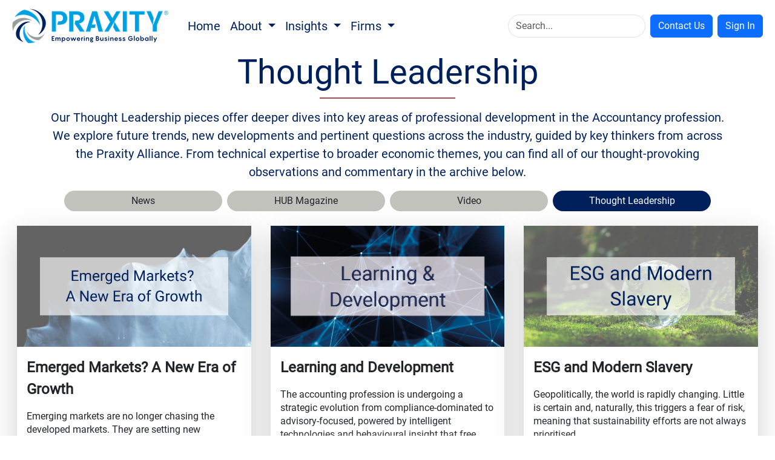

--- FILE ---
content_type: text/html; charset=utf-8
request_url: https://praxity.com/insights/thought-leadership/
body_size: 9875
content:



<!DOCTYPE html>
<html lang="en">
<head>
    <meta charset="UTF-8">
    <meta name="viewport" content="width=device-width, initial-scale=1.0">
    <title>Thought Leadership – Insights from Praxity Experts</title>
<meta name="description" content="Explore in-depth articles from Praxity’s Thought Leadership archive, offering expert perspectives on industry trends, technical developments, and the future of the accountancy profession."/>

    <link rel="stylesheet" href="/lib/bootstrap/css/bootstrap.min.css" />
    <link rel="stylesheet" href="/lib/font-awesome/css/all.min.css" />
    <style>

                :root {
                    --theme-color-p1: #009FDF;
                    --theme-color-p2: #00205B;
                    --theme-color-p3: #A84C56;
                    --theme-color-p4: #419144;
                    --theme-color-s1: #97999B;
                    --theme-color-s2: #C8C9C7;
                    --theme-color-t1: #FF8200;
                    --theme-color-t2: #FFC845;
                    --theme-color-p1a: #009FDFA8;
                    --theme-color-p2a: #00205BA8;
                    --theme-color-p3a: #A84C56A8;
                    --theme-color-p4a: #419144A8;
                    --theme-color-s1a: #97999BA8;
                    --theme-color-s2a: #C8C9C7A8;
                    --theme-color-t1a: #FF8200A8;
                    --theme-color-t2a: #FFC845A8;
                }
                </style>
    <link rel="stylesheet" href="/css/Theme.css?v=tEbRtElnF406M2qyYxVtUpx4BAA" />
    <link rel="stylesheet" href="/css/Master.css?v=nESTnVK6ifNbyCKgb5dhhs6vSag" />
    
	<link rel="stylesheet" href="/css/insights.css?v=oKetkcrdC5DToOWecq2fANTY9QY" />

    <style>
        
    </style>
    <script defer src="/lib/bootstrap/js/bootstrap.bundle.min.js"></script>
    <script defer src="/js/Master.js?v=hi4y94RQoibV7q8zIVJSdQ2HgWE"></script>
    
	<script defer src="/js/insights.js?v=9RZlYKMqNSS-Y6cSiqloC0Tmk34"></script>

</head>
<body>
    <nav class="navbar navbar-expand-lg bg-white">
        <div class="container-fluid">
                <a class="navbar-brand" href="/">
                    <img alt="logo" width="274" height="60" src="/media/uhndt1yx/praxity-logo-small.png?width=274&amp;v=1db05cb5a6aa4c0" loading="eager" fetchpriority="high" />
                </a>
            <button class="navbar-toggler" type="button" data-bs-toggle="collapse" data-bs-target="#navbarSupportedContent">
              <span class="navbar-toggler-icon"></span>
            </button>
            <div class="collapse navbar-collapse" id="navbarSupportedContent">
                <ul class="navbar-nav me-auto mb-2 mb-lg-0">
                    <li class="nav-item dropdown">
                        <a class="nav-link fs-5 theme-fg-p2" href="/">
                            Home
                        </a>
                    </li>
                        <li class="nav-item dropdown">
                            <a class="nav-link dropdown-toggle fs-5 theme-fg-p2" href="/about/">
                                About
                            </a>
                            <ul class="dropdown-menu">
                                        <li><a class="dropdown-item theme-fg-p2" href="/about/about-praxity/">About Praxity</a></li>
                                        <li><a class="dropdown-item theme-fg-p2" href="/about/whos-who/">Who&#x27;s Who</a></li>
                                        <li><a class="dropdown-item theme-fg-p2" href="/about/praxity-conferences/">Praxity Conferences</a></li>
                                        <li><a class="dropdown-item theme-fg-p2" href="/about/contact-us/">Contact Us</a></li>
                            </ul>
                        </li>
                        <li class="nav-item dropdown">
                            <a class="nav-link dropdown-toggle fs-5 theme-fg-p2" href="/insights/">
                                Insights
                            </a>
                            <ul class="dropdown-menu">
                                        <li><a class="dropdown-item theme-fg-p2" href="/insights/news/">News</a></li>
                                        <li><a class="dropdown-item theme-fg-p2" href="/insights/hub-magazine/">HUB Magazine</a></li>
                                        <li><a class="dropdown-item theme-fg-p2" href="/insights/video/">Video</a></li>
                                        <li><a class="dropdown-item theme-fg-p2" href="/insights/thought-leadership/">Thought Leadership</a></li>
                            </ul>
                        </li>
                        <li class="nav-item dropdown">
                            <a class="nav-link dropdown-toggle fs-5 theme-fg-p2" href="/firms/">
                                Firms
                            </a>
                            <ul class="dropdown-menu">
                                        <li><a class="dropdown-item theme-fg-p2" href="/firms/a-z/">A-Z</a></li>
                                        <li><a class="dropdown-item theme-fg-p2" href="/firms/expertise/">Expertise</a></li>
                                        <li><a class="dropdown-item theme-fg-p2" href="/firms/locations/">Locations</a></li>
                            </ul>
                        </li>
                </ul>
            <div class="d-flex flex-column flex-lg-row justify-content-md-center">
                <form action="/search" method="get" class="d-flex flex-fill me-lg-2">
                    <input class="form-control rounded-pill" id="searchInput" type="search" name="q" placeholder="Search...">
                </form>
            </div>

            <div class="d-flex flex-row justify-content-end align-items-center contact-signin-buttons flex-nowrap flex-shrink-0">
                <button onclick="location.href='/about/contact-us'" class="btn btn-primary me-2 flex-shrink-0" style="white-space: nowrap;">
                   Contact Us
                </button>

                        <hr/>
<form action="/insights/thought-leadership/" enctype="multipart/form-data" id="form5e34ba618da045748f0016d06d5a26d0" method="post">                                <input type="hidden" name="returnUrl" value="/members/member-home" />
                                <button class="btn btn-primary flex-shrink-0" type="submit" name="provider" value="UmbracoMembers.OpenIdConnect" style="white-space: nowrap;">
                                    Sign In
                                </button>
<input name="__RequestVerificationToken" type="hidden" value="CfDJ8KoiE5-yYN9Cnij2f5dT1gPAVUFEbJcL2zqlxWl5CZLJvSgbo7o5Xo5LdLhylmFAa0WiWntrA94TG7fU2CxsirUl-MRKOODgMDhnP25xlpG3IdMi_rWzxd4URrySbfl5hN-OALwDfeBmJK6forTlzzM" /><input name="ufprt" type="hidden" value="CfDJ8KoiE5-yYN9Cnij2f5dT1gN8D2cwDmi45BDhcxkRll0m486tyjYgWLV7KMf6c0NVKxFgJFP9eCXFGIKe1TZG4-jlwqO_hJCWfp_C0N9WGauIaZVG58qWZC8yuZ9w2rwJ9ndwz_BXuzHCC2FsGf5ViQSNBoK-RB7RWRKNOqYsbdXp" /></form>            </div>
        </div>
      </div>
    </nav>
    <div class="">
        


<div class="container header-title-center">
	
	<div class="d-flex align-items-center align-items-md-start flex-column mt-0 pt-0">
		<h1 class="display-4 fw-medium header-title-text pt-0 mt-0 theme-fg-p2 text-center text-md-start" style=";">Thought Leadership</h1>
			<div class="border-2 border-bottom theme-bd-p3 header-divider align-self-center align-self-md-start" style="height: 2px; width: 20%; margin-top: 0.5em; margin-bottom: 0.5em;"></div>
			<p class="fs-5 my-2 theme-fg-p2 text-center text-md-start align-self-center align-self-md-start">Our Thought Leadership pieces offer deeper dives into key areas of professional development in the Accountancy profession. We explore future trends, new developments and pertinent questions across the industry, guided by key thinkers from across the Praxity Alliance. 

From technical expertise to broader economic themes, you can find all of our thought-provoking observations and commentary in the archive below. </p>
	</div>

</div>

<div class="container">
	<div class="row flex-md-nowrap justify-content-center px-5 my-1">
			<a id="News" class="btn col-12 col-md-3 article-bg rounded-pill fs-6 p-1 m-1 " href="/insights/news/">News</a>
			<a id="HUBMagazine" class="btn col-12 col-md-3 article-bg rounded-pill fs-6 p-1 m-1 " href="/insights/hub-magazine/">HUB Magazine</a>
			<a id="Video" class="btn col-12 col-md-3 article-bg rounded-pill fs-6 p-1 m-1 " href="/insights/video/">Video</a>
			<a id="ThoughtLeadership" class="btn col-12 col-md-3 article-bg rounded-pill fs-6 p-1 m-1 article-bg-main" href="/insights/thought-leadership/">Thought Leadership</a>
	</div>
</div>

	<div class="container">
		<div id="categorised-article-gallery" class="row article-cards no-gutters">
						<div class="arcticle-card-item col-12 col-md-4">
							<div class="card rounded-0 border-0 shadow m-3 Accountancy Business Opinion Economics Praxity News World News">
								<img src="/media/ajqpfrqn/wg-pods-3.png" class="card-img-top rounded-0 p-3 " alt="...">
								<div class="card-body pt-0">
									<p class="card-title">Emerged Markets? A New Era of Growth</p>
									<p class="card-text">Emerging markets are no longer chasing the developed markets. They are setting new benchmarks for innovation and reshaping global growth narratives with well-earned confidence. From Asia Pacific to Latin America, Africa to Eastern Europe, these regions are bypassing traditional stages of economic growth. Technology, talent, and tenacity are driving transformation at a pace that many developed markets can&#x2019;t match.</p>
									<div class="card-footer bg-transparent border-0 pt-0 pb-0">
										
			<div class="d-flex justify-content-end align-items-end">
				<a class="btn rounded-pill border-1 p-1 d-flex justify-content-end align-items-center theme-bd-p1 theme-bg-p1" style="min-width: 150px;" href="/insights/archives/thought-leadership/emerged-markets-a-new-era-of-growth/">
					<span class="flex-fill px-3 text-start text-white">
						Read More
					</span>
					<span class="btn rounded-circle bg-white theme-fg-p1">
						<span class="fas fa-chevron-right"></span>
					</span>
				</a>
			</div>

									</div>
								</div>
							</div>
						</div>
						<div class="arcticle-card-item col-12 col-md-4">
							<div class="card rounded-0 border-0 shadow m-3 Accountancy Business Opinion Economics Praxity News World News">
								<img src="/media/w4ydnsfs/ld-thought-leadership-website-card-1.png" class="card-img-top rounded-0 p-3 " alt="...">
								<div class="card-body pt-0">
									<p class="card-title">Learning and Development</p>
									<p class="card-text">The accounting profession is undergoing a strategic evolution from compliance-dominated to advisory-focused, powered by intelligent technologies and behavioural insight that free professionals to deliver enhanced value. Discover how learning and development is driving advisory growth in accounting, with Praxity member firms leveraging technology, emotional intelligence, and behavioural skills to build trusted advisors and future-ready teams.</p>
									<div class="card-footer bg-transparent border-0 pt-0 pb-0">
										
			<div class="d-flex justify-content-end align-items-end">
				<a class="btn rounded-pill border-1 p-1 d-flex justify-content-end align-items-center theme-bd-p1 theme-bg-p1" style="min-width: 150px;" href="/insights/archives/thought-leadership/learning-and-development/">
					<span class="flex-fill px-3 text-start text-white">
						Read More
					</span>
					<span class="btn rounded-circle bg-white theme-fg-p1">
						<span class="fas fa-chevron-right"></span>
					</span>
				</a>
			</div>

									</div>
								</div>
							</div>
						</div>
						<div class="arcticle-card-item col-12 col-md-4">
							<div class="card rounded-0 border-0 shadow m-3 Accountancy Business Opinion Economics Praxity News World News">
								<img src="/media/rv4dolrc/esg-and-modern-slavery.png" class="card-img-top rounded-0 p-3 " alt="...">
								<div class="card-body pt-0">
									<p class="card-title">ESG and Modern Slavery</p>
									<p class="card-text">Geopolitically, the world is rapidly changing. Little is certain and, naturally, this triggers a fear of risk, meaning that sustainability efforts are not always prioritised.</p>
									<div class="card-footer bg-transparent border-0 pt-0 pb-0">
										
			<div class="d-flex justify-content-end align-items-end">
				<a class="btn rounded-pill border-1 p-1 d-flex justify-content-end align-items-center theme-bd-p1 theme-bg-p1" style="min-width: 150px;" href="/insights/archives/thought-leadership/esg-and-modern-slavery/">
					<span class="flex-fill px-3 text-start text-white">
						Read More
					</span>
					<span class="btn rounded-circle bg-white theme-fg-p1">
						<span class="fas fa-chevron-right"></span>
					</span>
				</a>
			</div>

									</div>
								</div>
							</div>
						</div>
						<div class="arcticle-card-item col-12 col-md-4">
							<div class="card rounded-0 border-0 shadow m-3 Accountancy Business Opinion Economics Praxity News World News">
								<img src="/media/tpqexqvm/esg-2.png" class="card-img-top rounded-0 p-3 " alt="...">
								<div class="card-body pt-0">
									<p class="card-title">ESG 2 - The Rapid Changes in ESG</p>
									<p class="card-text">Ahead of incoming legislation and amidst much change, Praxity published an introduction to Environmental, Social and Governance reporting in May 2023. This thought leadership report aimed to contextualise the rapid rate of change and the new parameters for ESG exploration, as well as exploring how Praxity Alliance member firms are leading adoption for their clients.</p>
									<div class="card-footer bg-transparent border-0 pt-0 pb-0">
										
			<div class="d-flex justify-content-end align-items-end">
				<a class="btn rounded-pill border-1 p-1 d-flex justify-content-end align-items-center theme-bd-p1 theme-bg-p1" style="min-width: 150px;" href="/insights/archives/thought-leadership/esg-2-the-rapid-changes-in-esg/">
					<span class="flex-fill px-3 text-start text-white">
						Read More
					</span>
					<span class="btn rounded-circle bg-white theme-fg-p1">
						<span class="fas fa-chevron-right"></span>
					</span>
				</a>
			</div>

									</div>
								</div>
							</div>
						</div>
						<div class="arcticle-card-item col-12 col-md-4">
							<div class="card rounded-0 border-0 shadow m-3 Accountancy Business Opinion Economics Praxity News World News">
								<img src="/media/xpsbnrpr/aml.png" class="card-img-top rounded-0 p-3 " alt="...">
								<div class="card-body pt-0">
									<p class="card-title">The Changing Face of Money Laundering</p>
									<p class="card-text">Recognising money laundering and knowing how to tackle it remain pressing concerns for our industry.</p>
									<div class="card-footer bg-transparent border-0 pt-0 pb-0">
										
			<div class="d-flex justify-content-end align-items-end">
				<a class="btn rounded-pill border-1 p-1 d-flex justify-content-end align-items-center theme-bd-p1 theme-bg-p1" style="min-width: 150px;" href="/insights/archives/thought-leadership/the-changing-face-of-money-laundering/">
					<span class="flex-fill px-3 text-start text-white">
						Read More
					</span>
					<span class="btn rounded-circle bg-white theme-fg-p1">
						<span class="fas fa-chevron-right"></span>
					</span>
				</a>
			</div>

									</div>
								</div>
							</div>
						</div>
						<div class="arcticle-card-item col-12 col-md-4">
							<div class="card rounded-0 border-0 shadow m-3 Accountancy Business Opinion Economics Praxity News World News">
								<img src="/media/ohknky4v/dei.png" class="card-img-top rounded-0 p-3 " alt="...">
								<div class="card-body pt-0">
									<p class="card-title">Diversity of Thought, Unity of Purpose</p>
									<p class="card-text">As with so many things in business, anticipating change and being ahead of the curve can put you first in a competitive environment. Whoever you are, inbuilt biases and assumptions will follow you and if not analysed and confronted, may affect how your organisation performs. While there is a moral case for honestly assessing and exploring these aspects, they are also a matter for business. Operating to your best potential means being attractive to a diverse range of talent, with optimum performance dependent on their engagement with your mission. When thinking about diversity, equity and inclusion, we seek to address a core question - are my assumptions holding my business back?&#x202F;&#xA;&#xA;</p>
									<div class="card-footer bg-transparent border-0 pt-0 pb-0">
										
			<div class="d-flex justify-content-end align-items-end">
				<a class="btn rounded-pill border-1 p-1 d-flex justify-content-end align-items-center theme-bd-p1 theme-bg-p1" style="min-width: 150px;" href="/insights/archives/thought-leadership/diversity-of-thought-unity-of-purpose/">
					<span class="flex-fill px-3 text-start text-white">
						Read More
					</span>
					<span class="btn rounded-circle bg-white theme-fg-p1">
						<span class="fas fa-chevron-right"></span>
					</span>
				</a>
			</div>

									</div>
								</div>
							</div>
						</div>
						<div class="arcticle-card-item col-12 col-md-4">
							<div class="card rounded-0 border-0 shadow m-3 Accountancy Business Opinion Economics Praxity News World News">
								<img src="/media/fjagj4gc/esg.png" class="card-img-top rounded-0 p-3 " alt="...">
								<div class="card-body pt-0">
									<p class="card-title">ESG 1 - Navigating the ESG landscape</p>
									<p class="card-text">Read our exclusive report on Navigating the ESG landscape where we take a deep dive into how Praxity Member Firms are finding innovative and agile ways to measure ESG for their clients, whilst staying on top of best practice and legislative changes internationally.</p>
									<div class="card-footer bg-transparent border-0 pt-0 pb-0">
										
			<div class="d-flex justify-content-end align-items-end">
				<a class="btn rounded-pill border-1 p-1 d-flex justify-content-end align-items-center theme-bd-p1 theme-bg-p1" style="min-width: 150px;" href="/insights/archives/thought-leadership/esg-1-navigating-the-esg-landscape/">
					<span class="flex-fill px-3 text-start text-white">
						Read More
					</span>
					<span class="btn rounded-circle bg-white theme-fg-p1">
						<span class="fas fa-chevron-right"></span>
					</span>
				</a>
			</div>

									</div>
								</div>
							</div>
						</div>
						<div class="arcticle-card-item col-12 col-md-4">
							<div class="card rounded-0 border-0 shadow m-3 Accountancy Business Opinion Economics Praxity News World News">
								<img src="/media/zohj5bmx/cyber-pod.png" class="card-img-top rounded-0 p-3 " alt="...">
								<div class="card-body pt-0">
									<p class="card-title">Cybersecurity and the Hybrid Workplace</p>
									<p class="card-text">The explosion in &#x2018;anywhere&#x2019; working, increasing reliance on cloud computing and evermore complex supply chain networks has left independent accounting firms and their clients more exposed than ever to the risk of a devastating cyberattack. In this special feature we examine the key threats and how to ramp up security to protect staff, networks &#xA;and systems. We showcase best practice within Praxity Global Alliance and demonstrate how firms are working together to support each other and their clients.</p>
									<div class="card-footer bg-transparent border-0 pt-0 pb-0">
										
			<div class="d-flex justify-content-end align-items-end">
				<a class="btn rounded-pill border-1 p-1 d-flex justify-content-end align-items-center theme-bd-p1 theme-bg-p1" style="min-width: 150px;" href="/insights/archives/thought-leadership/cybersecurity-and-the-hybrid-workplace/">
					<span class="flex-fill px-3 text-start text-white">
						Read More
					</span>
					<span class="btn rounded-circle bg-white theme-fg-p1">
						<span class="fas fa-chevron-right"></span>
					</span>
				</a>
			</div>

									</div>
								</div>
							</div>
						</div>
		</div>
	</div>
	<div id="parent">
		<div class="d-flex justify-content-evenly flex-wrap flex-md-nowrap container-fluid">

    <div class="card main-card-container rounded-0 border-0 card rounded-0 m-3 border-0 shadow-lg">
        <div class="main-card-image-content">
            <img alt="Image" src="/media/ajqpfrqn/wg-pods-3.png" />
        </div>
        <div class="main-card-body-container bg-white">
            <div class="card-body main-card-body">
                <p class="fs-4 main-card-title">Emerged Markets? A New Era of Growth</p>
                <p class="main-card-text">Emerging markets are no longer chasing the developed markets. They are setting new benchmarks for innovation and reshaping global growth narratives with well-earned confidence. From Asia Pacific to Latin America, Africa to Eastern Europe, these regions are bypassing traditional stages of economic growth. Technology, talent, and tenacity are driving transformation at a pace that many developed markets can’t match.</p>
            </div>
            <div class="main-card-footer bg-transparent border-0 me-2 mt-1">
                
			<div class="d-flex justify-content-end align-items-end">
				<a class="btn rounded-pill border-1 p-1 d-flex justify-content-end align-items-center theme-bd-p1 theme-bg-p1" style="min-width: 150px;" href="/insights/archives/thought-leadership/emerged-markets-a-new-era-of-growth/">
					<span class="flex-fill px-3 text-start text-white">
						Read More
					</span>
					<span class="btn rounded-circle bg-white theme-fg-p1">
						<span class="fas fa-chevron-right"></span>
					</span>
				</a>
			</div>

            </div>
        </div>
    </div>

    <div class="card main-card-container rounded-0 border-0 card rounded-0 m-3 border-0 shadow-lg">
        <div class="main-card-image-content">
            <img alt="Image" src="/media/w4ydnsfs/ld-thought-leadership-website-card-1.png" />
        </div>
        <div class="main-card-body-container bg-white">
            <div class="card-body main-card-body">
                <p class="fs-4 main-card-title">Learning and Development</p>
                <p class="main-card-text">The accounting profession is undergoing a strategic evolution from compliance-dominated to advisory-focused, powered by intelligent technologies and behavioural insight that free professionals to deliver enhanced value. Discover how learning and development is driving advisory growth in accounting, with Praxity member firms leveraging technology, emotional intelligence, and behavioural skills to build trusted advisors and future-ready teams.</p>
            </div>
            <div class="main-card-footer bg-transparent border-0 me-2 mt-1">
                
			<div class="d-flex justify-content-end align-items-end">
				<a class="btn rounded-pill border-1 p-1 d-flex justify-content-end align-items-center theme-bd-p1 theme-bg-p1" style="min-width: 150px;" href="/insights/archives/thought-leadership/learning-and-development/">
					<span class="flex-fill px-3 text-start text-white">
						Read More
					</span>
					<span class="btn rounded-circle bg-white theme-fg-p1">
						<span class="fas fa-chevron-right"></span>
					</span>
				</a>
			</div>

            </div>
        </div>
    </div>

    <div class="card main-card-container rounded-0 border-0 card rounded-0 m-3 border-0 shadow-lg">
        <div class="main-card-image-content">
            <img alt="Image" src="/media/rv4dolrc/esg-and-modern-slavery.png" />
        </div>
        <div class="main-card-body-container bg-white">
            <div class="card-body main-card-body">
                <p class="fs-4 main-card-title">ESG and Modern Slavery</p>
                <p class="main-card-text">Geopolitically, the world is rapidly changing. Little is certain and, naturally, this triggers a fear of risk, meaning that sustainability efforts are not always prioritised.</p>
            </div>
            <div class="main-card-footer bg-transparent border-0 me-2 mt-1">
                
			<div class="d-flex justify-content-end align-items-end">
				<a class="btn rounded-pill border-1 p-1 d-flex justify-content-end align-items-center theme-bd-p1 theme-bg-p1" style="min-width: 150px;" href="/insights/archives/thought-leadership/esg-and-modern-slavery/">
					<span class="flex-fill px-3 text-start text-white">
						Read More
					</span>
					<span class="btn rounded-circle bg-white theme-fg-p1">
						<span class="fas fa-chevron-right"></span>
					</span>
				</a>
			</div>

            </div>
        </div>
    </div>
		</div>

<div class="mt-3 mb-3">
			<div id="split-image-card" class="row g-0">
				<div class="col-12 col-md-8 d-flex">
					<img alt="Image" src="/media/tpqexqvm/esg-2.png" />
				</div>
				<div class="d-flex justify-content-center flex-column p-5 col-12 col-md-4 theme-bg-p1">
					<h1 class="text-white">ESG 2 - The Rapid Changes in ESG</h1>
					<p class="fs-5 text-white">Ahead of incoming legislation and amidst much change, Praxity published an introduction to Environmental, Social and Governance reporting in May 2023. This thought leadership report aimed to contextualise the rapid rate of change and the new parameters for ESG exploration, as well as exploring how Praxity Alliance member firms are leading adoption for their clients.</p>
					
			<div class="d-flex justify-content-end align-items-end">
				<a class="btn rounded-pill border-1 p-1 d-flex justify-content-end align-items-center theme-bd-p3 bg-white" style="min-width: 150px;" href="/insights/archives/thought-leadership/esg-2-the-rapid-changes-in-esg/">
					<span class="flex-fill px-3 text-start theme-fg-p2">
						Read More
					</span>
					<span class="btn rounded-circle theme-bg-p3 text-white">
						<span class="fas fa-chevron-right"></span>
					</span>
				</a>
			</div>

				</div>
			</div>
</div>
		<div class="d-flex justify-content-around flex-wrap flex-md-nowrap container-fluid">

    <div class="card main-card-container rounded-0 border-0 card rounded-0 m-3 border-0 shadow-lg">
        <div class="main-card-image-content">
            <img alt="Image" src="/media/xpsbnrpr/aml.png" />
        </div>
        <div class="main-card-body-container bg-white">
            <div class="card-body main-card-body">
                <p class="fs-4 main-card-title">The Changing Face of Money Laundering</p>
                <p class="main-card-text">Recognising money laundering and knowing how to tackle it remain pressing concerns for our industry.</p>
            </div>
            <div class="main-card-footer bg-transparent border-0 me-2 mt-1">
                
			<div class="d-flex justify-content-end align-items-end">
				<a class="btn rounded-pill border-1 p-1 d-flex justify-content-end align-items-center theme-bd-p1 theme-bg-p1" style="min-width: 150px;" href="/insights/archives/thought-leadership/the-changing-face-of-money-laundering/">
					<span class="flex-fill px-3 text-start text-white">
						Read More
					</span>
					<span class="btn rounded-circle bg-white theme-fg-p1">
						<span class="fas fa-chevron-right"></span>
					</span>
				</a>
			</div>

            </div>
        </div>
    </div>

    <div class="card main-card-container rounded-0 border-0 card rounded-0 m-3 border-0 shadow-lg">
        <div class="main-card-image-content">
            <img alt="Image" src="/media/ohknky4v/dei.png" />
        </div>
        <div class="main-card-body-container bg-white">
            <div class="card-body main-card-body">
                <p class="fs-4 main-card-title">Diversity of Thought, Unity of Purpose</p>
                <p class="main-card-text">As with so many things in business, anticipating change and being ahead of the curve can put you first in a competitive environment. Whoever you are, inbuilt biases and assumptions will follow you and if not analysed and confronted, may affect how your organisation performs. While there is a moral case for honestly assessing and exploring these aspects, they are also a matter for business. Operating to your best potential means being attractive to a diverse range of talent, with optimum performance dependent on their engagement with your mission. When thinking about diversity, equity and inclusion, we seek to address a core question - are my assumptions holding my business back? <br><br></p>
            </div>
            <div class="main-card-footer bg-transparent border-0 me-2 mt-1">
                
			<div class="d-flex justify-content-end align-items-end">
				<a class="btn rounded-pill border-1 p-1 d-flex justify-content-end align-items-center theme-bd-p1 theme-bg-p1" style="min-width: 150px;" href="/insights/archives/thought-leadership/diversity-of-thought-unity-of-purpose/">
					<span class="flex-fill px-3 text-start text-white">
						Read More
					</span>
					<span class="btn rounded-circle bg-white theme-fg-p1">
						<span class="fas fa-chevron-right"></span>
					</span>
				</a>
			</div>

            </div>
        </div>
    </div>

    <div class="card main-card-container rounded-0 border-0 card rounded-0 m-3 border-0 shadow-lg">
        <div class="main-card-image-content">
            <img alt="Image" src="/media/fjagj4gc/esg.png" />
        </div>
        <div class="main-card-body-container bg-white">
            <div class="card-body main-card-body">
                <p class="fs-4 main-card-title">ESG 1 - Navigating the ESG landscape</p>
                <p class="main-card-text">Read our exclusive report on Navigating the ESG landscape where we take a deep dive into how Praxity Member Firms are finding innovative and agile ways to measure ESG for their clients, whilst staying on top of best practice and legislative changes internationally.</p>
            </div>
            <div class="main-card-footer bg-transparent border-0 me-2 mt-1">
                
			<div class="d-flex justify-content-end align-items-end">
				<a class="btn rounded-pill border-1 p-1 d-flex justify-content-end align-items-center theme-bd-p1 theme-bg-p1" style="min-width: 150px;" href="/insights/archives/thought-leadership/esg-1-navigating-the-esg-landscape/">
					<span class="flex-fill px-3 text-start text-white">
						Read More
					</span>
					<span class="btn rounded-circle bg-white theme-fg-p1">
						<span class="fas fa-chevron-right"></span>
					</span>
				</a>
			</div>

            </div>
        </div>
    </div>
		</div>

<div class="mt-3 mb-3">
			<div id="split-image-card" class="row g-0">
				<div class="col-12 col-md-8 d-flex">
					<img alt="Image" src="/media/zohj5bmx/cyber-pod.png" />
				</div>
				<div class="d-flex justify-content-center flex-column p-5 col-12 col-md-4 theme-bg-p1">
					<h1 class="text-white">Cybersecurity and the Hybrid Workplace</h1>
					<p class="fs-5 text-white">The explosion in &#x2018;anywhere&#x2019; working, increasing reliance on cloud computing and evermore complex supply chain networks has left independent accounting firms and their clients more exposed than ever to the risk of a devastating cyberattack. In this special feature we examine the key threats and how to ramp up security to protect staff, networks &#xA;and systems. We showcase best practice within Praxity Global Alliance and demonstrate how firms are working together to support each other and their clients.</p>
					
			<div class="d-flex justify-content-end align-items-end">
				<a class="btn rounded-pill border-1 p-1 d-flex justify-content-end align-items-center theme-bd-p3 bg-white" style="min-width: 150px;" href="/insights/archives/thought-leadership/cybersecurity-and-the-hybrid-workplace/">
					<span class="flex-fill px-3 text-start theme-fg-p2">
						Read More
					</span>
					<span class="btn rounded-circle theme-bg-p3 text-white">
						<span class="fas fa-chevron-right"></span>
					</span>
				</a>
			</div>

				</div>
			</div>
</div>
		<div class="d-flex justify-content-around flex-wrap flex-md-nowrap container-fluid">
		</div>
	</div>

    </div>

    <footer class="footer bg-light flex-grow-1 mt-2">
        <div class="container-fluid">
            <div class="row">
                <div class="col-md-10 d-flex flex-column flex-lg-row">
                        <div class="col-sm pt-3">
                            <h5 class="theme-fg-p2">About</h5>
                            <ul class="list-unstyled">
                                        <li class="mt-3"><a href="/about/about-praxity/" class="theme-fg-p2 text-decoration-none">About Praxity</a></li>
                                        <li class="mt-3"><a href="/about/whos-who/" class="theme-fg-p2 text-decoration-none">Who&#x27;s Who</a></li>
                                        <li class="mt-3"><a href="/about/praxity-conferences/" class="theme-fg-p2 text-decoration-none">Praxity Conferences</a></li>
                                        <li class="mt-3"><a href="/about/contact-us/" class="theme-fg-p2 text-decoration-none">Contact Us</a></li>
                            </ul>
                        </div>
                        <div class="col-sm pt-3">
                            <h5 class="theme-fg-p2">Insights</h5>
                            <ul class="list-unstyled">
                                        <li class="mt-3"><a href="/insights/news/" class="theme-fg-p2 text-decoration-none">News</a></li>
                                        <li class="mt-3"><a href="/insights/hub-magazine/" class="theme-fg-p2 text-decoration-none">HUB Magazine</a></li>
                                        <li class="mt-3"><a href="/insights/video/" class="theme-fg-p2 text-decoration-none">Video</a></li>
                                        <li class="mt-3"><a href="/insights/thought-leadership/" class="theme-fg-p2 text-decoration-none">Thought Leadership</a></li>
                            </ul>
                        </div>
                        <div class="col-sm pt-3">
                            <h5 class="theme-fg-p2">Firms</h5>
                            <ul class="list-unstyled">
                                        <li class="mt-3"><a href="/firms/a-z/" class="theme-fg-p2 text-decoration-none">A-Z</a></li>
                                        <li class="mt-3"><a href="/firms/expertise/" class="theme-fg-p2 text-decoration-none">Expertise</a></li>
                                        <li class="mt-3"><a href="/firms/locations/" class="theme-fg-p2 text-decoration-none">Locations</a></li>
                            </ul>
                        </div>
                </div>
                <div class="col-md-2 d-flex flex-column py-3 theme-bg-p2">
                    <div>
                        <img alt="logo" width="2048" height="447" src="/media/sllnub3s/praxity-logo-white.png?width=2048&amp;v=1db05cb5a8dbd20" loading="lazy" decoding="async" fetchpriority="low" />
                    </div>
                    <div class="my-3">
                        <ul class="list-unstyled">
                                <li class="mt-3"><a href="/policies/privacy/" class="text-white text-decoration-none">Privacy</a></li>
                                <li class="mt-3"><a href="/policies/gdpr-and-cookies-policy/" class="text-white text-decoration-none">GDPR and Cookies Policy</a></li>
                        </ul>
                    </div>
                    <div class="d-flex flex-row justify-content-around mt-auto">
                        <a href="https://www.facebook.com/PraxityAlliance/" target="_blank" rel="noopener"><i class="fa-brands fa-facebook fs-2 text-white text-decoration-none"></i></a>
                        <a href="https://twitter.com/praxityalliance" target="_blank" rel="noopener"><i class="fa-brands fa-x-twitter fs-2 text-white text-decoration-none"></i></a>
                        <a href="https://uk.linkedin.com/company/praxity/"><i class="fa-brands fa-linkedin fs-2 text-white text-decoration-none"></i></a>
                        <a href="https://www.youtube.com/@praxityglobalallianceltd4758" target="_blank" rel="noopener"><i class="fa-brands fa-youtube fs-2 text-white text-decoration-none"></i></a>
                    </div>
                </div>
            </div>
        </div>
    </footer>
    <div id="overlay" class="overlay d-none">
    <div class="overlay-content">
        <div class="loading-box">
            <img src="/images/loading.gif" alt="Loading..." />
        </div>
    </div>
</div>

    <script async src="https://www.googletagmanager.com/gtag/js?id=G-2TMEKCVS6F"></script>
    <script>
        window.dataLayer = window.dataLayer || [];
        function gtag(){dataLayer.push(arguments);}
        gtag('js', new Date());

        gtag('config', 'G-2TMEKCVS6F');
    </script>
</body>
</html>


--- FILE ---
content_type: text/css; charset=UTF-8
request_url: https://praxity.com/css/Theme.css?v=tEbRtElnF406M2qyYxVtUpx4BAA
body_size: 326
content:
.theme-fg-p1{color:var(--theme-color-p1)!important}.theme-fg-p2{color:var(--theme-color-p2)!important}.theme-fg-p3{color:var(--theme-color-p3)!important}.theme-fg-p4{color:var(--theme-color-p4)!important}.theme-fg-s1{color:var(--theme-color-s1)!important}.theme-fg-s2{color:var(--theme-color-s2)!important}.theme-fg-t1{color:var(--theme-color-t1)!important}.theme-fg-t2{color:var(--theme-color-t2)!important}.theme-bg-p1{background-color:var(--theme-color-p1)!important}.theme-bg-p2{background-color:var(--theme-color-p2)!important}.theme-bg-p3{background-color:var(--theme-color-p3)!important}.theme-bg-p4{background-color:var(--theme-color-p4)!important}.theme-bg-s1{background-color:var(--theme-color-s1)!important}.theme-bg-s2{background-color:var(--theme-color-s2)!important}.theme-bg-t1{background-color:var(--theme-color-t1)!important}.theme-bg-t2{background-color:var(--theme-color-t2)!important}.theme-bg-p1a{background-color:var(--theme-color-p1a)!important}.theme-bg-p2a{background-color:var(--theme-color-p2a)!important}.theme-bg-p3a{background-color:var(--theme-color-p3a)!important}.theme-bg-p4a{background-color:var(--theme-color-p4a)!important}.theme-bg-s1a{background-color:var(--theme-color-s1a)!important}.theme-bg-s2a{background-color:var(--theme-color-s2a)!important}.theme-bg-t1a{background-color:var(--theme-color-t1a)!important}.theme-bg-t2a{background-color:var(--theme-color-t2a)!important}.theme-bd-p1{border-color:var(--theme-color-p1)!important}.theme-bd-p2{border-color:var(--theme-color-p2)!important}.theme-bd-p3{border-color:var(--theme-color-p3)!important}.theme-bd-p4{border-color:var(--theme-color-p4)!important}.theme-bd-s1{border-color:var(--theme-color-s1)!important}.theme-bd-s2{border-color:var(--theme-color-s2)!important}.theme-bd-t1{border-color:var(--theme-color-t1)!important}.theme-bd-t2{border-color:var(--theme-color-t2)!important}.theme-fill-p1{fill:var(--theme-color-p1)!important}.theme-fill-p2{fill:var(--theme-color-p2)!important}.theme-fill-p3{fill:var(--theme-color-p3)!important}.theme-fill-p4{fill:var(--theme-color-p4)!important}.theme-fill-s1{fill:var(--theme-color-s1)!important}.theme-fill-s2{fill:var(--theme-color-s2)!important}.theme-fill-t1{fill:var(--theme-color-t1)!important}.theme-fill-t2{fill:var(--theme-color-t2)!important}.theme-color-p1{color:var(--theme-color-p1)!important}.theme-color-p2{color:var(--theme-color-p2)!important}.theme-color-p3{color:var(--theme-color-p3)!important}.theme-color-p4{color:var(--theme-color-p4)!important}.theme-color-s1{color:var(--theme-color-s1)!important}.theme-color-s2{color:var(--theme-color-s2)!important}.theme-color-t1{color:var(--theme-color-t1)!important}.theme-color-t2{color:var(--theme-color-t2)!important}

--- FILE ---
content_type: text/css; charset=UTF-8
request_url: https://praxity.com/css/Master.css?v=nESTnVK6ifNbyCKgb5dhhs6vSag
body_size: 2268
content:
@font-face{font-family:'Roboto';src:url('/fonts/Roboto-Regular.ttf?v=jPF4Oa1jJ36i9TYukYHqRLXnHnc') format('truetype');font-weight:400;font-style:normal}:root{--bs-body-font-family:'Roboto',sans-serif}*{box-sizing:border-box}body{color:#00205b}.hero-content{overflow:hidden}@media(max-width:768px){.hero-headline{font-size:calc(1.5rem + 1vw)!important}.hero-subheadline{font-size:calc(1rem + .5vw)!important}}@media(max-width:576px){.hero-headline{font-size:calc(1.2rem + 1vw)!important}.hero-subheadline{font-size:calc(.9rem + .5vw)!important}}.dropdown-menu{display:none}.dropdown-menu.show{display:block}@media(max-width:768px){.dropdown-menu{position:static}}img{width:100%;height:100%;display:block;object-fit:cover}*{box-sizing:border-box}.home-animated-main{width:100%;border:1px solid #f00;display:flex;justify-content:center}.navbar-nav li.dropdown:hover .dropdown-menu{display:block}.hidden{display:none}.banner-btn:hover{background-color:#fff!important;color:inherit!important}.profileIcon:hover .dropdown-menu{display:block}.fs-7{font-size:small}.main-card-container{width:400px;height:465px;background-color:#fff}.main-card-image-content{height:100%!important;max-height:200px!important;width:100%;background-color:#fff!important}.main-card-image-landscape{height:100%!important;max-height:600px!important;width:100%}.main-card-image-dimensions{height:300px;width:100%}.main-card-body{height:100%!important;max-height:205px!important;padding:1rem;padding-bottom:0;box-sizing:border-box;display:flex;flex-direction:column;overflow:hidden;position:relative}.main-card-body-container{height:100%!important;max-height:250px!important}.main-card-title{font-weight:bold;text-overflow:ellipsis;white-space:normal;overflow:hidden}.main-card-text{flex:1;overflow:hidden;margin-bottom:0;line-height:1.4;word-wrap:break-word;position:relative}.main-card-text::after{content:'';position:absolute;bottom:0;left:0;right:0;height:100%;background:linear-gradient(to bottom,rgba(255,255,255,0) 0%,rgba(255,255,255,0) 30%,rgba(255,255,255,.05) 50%,rgba(255,255,255,.1) 60%,rgba(255,255,255,.2) 70%,rgba(255,255,255,.35) 75%,rgba(255,255,255,.5) 80%,rgba(255,255,255,.65) 85%,rgba(255,255,255,.8) 90%,rgba(255,255,255,.95) 95%,rgba(255,255,255,1) 100%);pointer-events:none;z-index:2}.main-card-footer{height:100%!important;max-height:75px!important}.landscape-card-title{font-weight:bold;text-overflow:ellipsis;white-space:normal;overflow:hidden;height:55px!important}.card-container{width:400px;height:575px;background-color:#fff}.card-body-container{height:100%!important;max-height:275px!important}.card-body-extended{height:100%!important;max-height:200px!important}.card-footer{max-height:75px!important;flex-shrink:0;margin-top:auto;padding-top:0!important}.card-image-content{height:100%!important;max-height:300px!important;width:100%;background-color:#fff!important}.card-nowrap{overflow:hidden;word-wrap:break-word;position:relative}.card-nowrap::after{content:'';position:absolute;bottom:0;left:0;right:0;height:100%;background:linear-gradient(to bottom,rgba(255,255,255,0) 0%,rgba(255,255,255,0) 30%,rgba(255,255,255,.05) 50%,rgba(255,255,255,.1) 60%,rgba(255,255,255,.2) 70%,rgba(255,255,255,.35) 75%,rgba(255,255,255,.5) 80%,rgba(255,255,255,.65) 85%,rgba(255,255,255,.8) 90%,rgba(255,255,255,.95) 95%,rgba(255,255,255,1) 100%);pointer-events:none;z-index:2}.article-card-title{font-weight:bold}.firm-card-body{height:300px}.list-style-type-none{list-style-type:none}.my-profile-image{height:400px;width:330px;border:.5rem solid #fff;z-index:20;position:relative}@media(max-width:768px){.my-profile-image{height:180px;width:auto;border:.5rem solid #c8c9c7;z-index:20;margin-top:170px;position:relative}}.links-content{min-height:55px}.h-85{height:85%!important}.profile-biography{max-height:265px;height:100%;overflow-y:auto}@media(max-width:1200px){.main-card-body{max-height:305px!important}.main-card-body-container{max-height:270px!important}.main-card-container{height:535px!important}}@media(max-width:992px){.main-card-body{max-height:305px!important}.main-card-body-container{max-height:300px!important}.main-card-container{height:565px!important}}@media(max-width:768px){.main-card-body{max-height:305px!important}.main-card-body-container{max-height:320px!important}.main-card-container{height:585px!important}.umb-block-grid__layout-item[data-content-element-type-alias="Card"]{display:flex;justify-content:center}}.inline-block-divs>div{display:inline-block!important}@media(max-width:768px){.responsive-container{flex-direction:column-reverse}.inline-block-divs{margin-bottom:1rem}}.archive-title-container{max-width:90%}.overflow-wrap-anywhere{overflow-wrap:anywhere}.custom-justify-content{justify-content:center}@media(min-width:768px){.custom-justify-content{justify-content:start}}@media(min-width:992px){.custom-justify-content{justify-content:start}}@media(min-width:1200px){.custom-justify-content{justify-content:center}}.overlay{position:fixed;top:0;left:0;width:100%;height:100%;background-color:rgba(0,0,0,.5);display:flex;align-items:center;justify-content:center;z-index:1000}.overlay-content{display:flex;align-items:center;justify-content:center}.loading-box{background-color:#fff;padding:20px;border-radius:8px;box-shadow:0 0 10px rgba(0,0,0,.3);text-align:center}.loading-box img{max-width:100px;height:auto}@media(max-width:970px){.profile-body-left{width:100%!important;height:100%!important;margin:0!important}.profile-body-right{width:100%!important;margin-left:0!important}}.responsive-video{position:relative;padding-bottom:56.25%;padding-top:25px;height:0;overflow:hidden;max-width:100%}.responsive-video iframe,.responsive-video embed,.responsive-video object,.responsive-video video{position:absolute;top:0;left:0;width:100%;height:100%;max-width:100%}.article-richtext iframe,.article-richtext video,.article-richtext embed,.article-richtext object{display:block;max-width:100%;margin-left:auto;margin-right:auto;padding-left:.75rem;padding-right:.75rem;box-sizing:border-box}@media(max-width:768px){.bigcard-img-float{float:none!important;width:100%!important;margin:0 0 1rem 0!important;display:block}}.card-body-container{height:100%!important;max-height:275px!important;display:flex;flex-direction:column}.card-body-extended{height:100%!important;max-height:200px!important;padding:1rem;padding-bottom:0;box-sizing:border-box;display:flex;flex-direction:column;overflow:hidden;position:relative}.card-body-extended::after{content:'';position:absolute;bottom:0;left:0;right:0;height:100%;background:linear-gradient(to bottom,rgba(255,255,255,0) 0%,rgba(255,255,255,0) 30%,rgba(255,255,255,.05) 50%,rgba(255,255,255,.1) 60%,rgba(255,255,255,.2) 70%,rgba(255,255,255,.35) 75%,rgba(255,255,255,.5) 80%,rgba(255,255,255,.65) 85%,rgba(255,255,255,.8) 90%,rgba(255,255,255,.95) 95%,rgba(255,255,255,1) 100%);pointer-events:none;z-index:2}.card-footer{max-height:75px!important;flex-shrink:0;margin-top:auto;padding-top:0!important}.card-body-extended .card-title{margin-bottom:.75rem;font-weight:bold;line-height:1.4;flex-shrink:0}.card-body-extended .card-text-extended{flex:1;overflow:hidden;margin-bottom:0;line-height:1.4;word-wrap:break-word}.navbar .d-flex.flex-nowrap{min-width:0}.navbar .btn{white-space:nowrap;flex-shrink:0;min-width:fit-content;font-size:1rem!important;padding:.375rem .75rem!important}.navbar .d-flex.flex-nowrap .btn:not(:last-child){margin-right:.5rem}@media(max-width:767.98px){.header-title-text{text-align:center!important;width:100%}.header-divider{margin-left:auto!important;margin-right:auto!important;display:block;align-self:center!important}.header-title-text+.header-divider+p{text-align:center!important;align-self:center!important}}@media(min-width:768px){.header-title-text{text-align:left!important}.header-divider{margin-left:0!important;margin-right:unset!important;align-self:flex-start!important}.header-title-text,.header-divider,.header-title-text+.header-divider+p{align-self:flex-start!important}}.header-title-center .header-title-text,.header-title-center .header-title-text[style*="margin: auto"]{text-align:center!important;margin:auto!important}.header-title-center .header-divider,.header-title-center .header-divider[style*="margin"]{margin-left:auto!important;margin-right:auto!important;align-self:center!important}.header-title-center .header-title-text+.header-divider+p{text-align:center!important;align-self:center!important}.header-title-text[style*="margin: auto"]+.header-divider{margin-left:auto!important;margin-right:auto!important;align-self:center!important}.card-text{flex:1;overflow:hidden;margin-bottom:0;line-height:1.4;word-wrap:break-word;position:relative}.card-text::after{content:'';position:absolute;bottom:0;left:0;right:0;height:100%;background:linear-gradient(to bottom,rgba(255,255,255,0) 0%,rgba(255,255,255,0) 30%,rgba(255,255,255,.05) 50%,rgba(255,255,255,.1) 60%,rgba(255,255,255,.2) 70%,rgba(255,255,255,.35) 75%,rgba(255,255,255,.5) 80%,rgba(255,255,255,.65) 85%,rgba(255,255,255,.8) 90%,rgba(255,255,255,.95) 95%,rgba(255,255,255,1) 100%);pointer-events:none;z-index:2}.header-title-standard{margin-left:3em}@media(max-width:767px){.header-title-standard{margin-left:auto!important}}@media(max-width:991px){.contact-signin-buttons{margin-top:2em;justify-content:center!important}}

--- FILE ---
content_type: text/css; charset=UTF-8
request_url: https://praxity.com/css/insights.css?v=oKetkcrdC5DToOWecq2fANTY9QY
body_size: -49
content:
.insights-bg{background-color:#c3c3bd}.insights-bg-main{background-color:#009fdf;color:#fff}.insights-chevron{color:#00f!important}.article-bg{background-color:#c3c3bd}.article-bg:hover{background-color:#00205b;color:#fff}.article-bg-main{background-color:#00205b;color:#fff}.article-chevron{color:#00f!important}

--- FILE ---
content_type: text/javascript; charset=UTF-8
request_url: https://praxity.com/js/Master.js?v=hi4y94RQoibV7q8zIVJSdQ2HgWE
body_size: 513
content:
function countCommas(n){let t=0;for(let i=0;i<n.length;i++)n[i]===","&&t++;return t}function replaceAlpha(n){if(countCommas(n)===3){const t=n.lastIndexOf(","),i=n.substring(0,t),r=n.substring(n.length-1);return i+", 0.5"+r}else return n.replace(")",`, ${.5})`)}function fadeIn(n,t){n.style.display="";n.style.opacity=0;var r=+new Date,i=function(){n.style.opacity=+n.style.opacity+(new Date-r)/t;r=+new Date;+n.style.opacity<1&&(window.requestAnimationFrame&&requestAnimationFrame(i)||setTimeout(i,16))};i()}function applySpinner(n){let t=document.getElementById(n);t.classList.remove("d-none")}function disableActionButtons(n,t){let r=document.getElementById(n),i=document.getElementById(t);r.disabled=!0;i&&(i.disabled=!0)}function showOverlaySpinner(){const n=document.getElementById("overlay");n.classList.remove("d-none")}function hideOverlaySpinner(){const n=document.getElementById("overlay");n.classList.add("d-none")}function handleLinkClick(n,t,i){n.preventDefault();n.ctrlKey||i?window.open(t,"_blank"):(showOverlaySpinner(),setTimeout(function(){window.location.href=t},100))}document.addEventListener("DOMContentLoaded",function(){function n(){document.querySelectorAll(".dropdown-menu").forEach(function(n){n.classList.remove("show")})}document.addEventListener("click",function(t){t.target.matches(".dropdown-toggle")||t.target.closest(".dropdown-menu")||n()})})

--- FILE ---
content_type: text/javascript; charset=UTF-8
request_url: https://praxity.com/js/insights.js?v=9RZlYKMqNSS-Y6cSiqloC0Tmk34
body_size: 191
content:
document.addEventListener("DOMContentLoaded",function(){var n=document.getElementById("ArticleFilter"),t=document.getElementById("parent"),i=document.querySelectorAll(".article-cards > .arcticle-card-item > div"),r=window.location.href.includes("archives");i.forEach(n=>{r||n.classList.add("hidden")});n&&n.addEventListener("change",function(){const n=this.value;i.forEach(i=>{r||(n!=="all"?t.classList.add("hidden"):t.classList.remove("hidden")),i.classList.value.includes(n)?(i.classList.remove("hidden"),i.parentNode.classList.remove("hidden")):(i.parentNode.classList.add("hidden"),i.classList.add("hidden")),n==="all"&&(i.classList.remove("hidden"),i.parentNode.classList.remove("hidden"))})})})